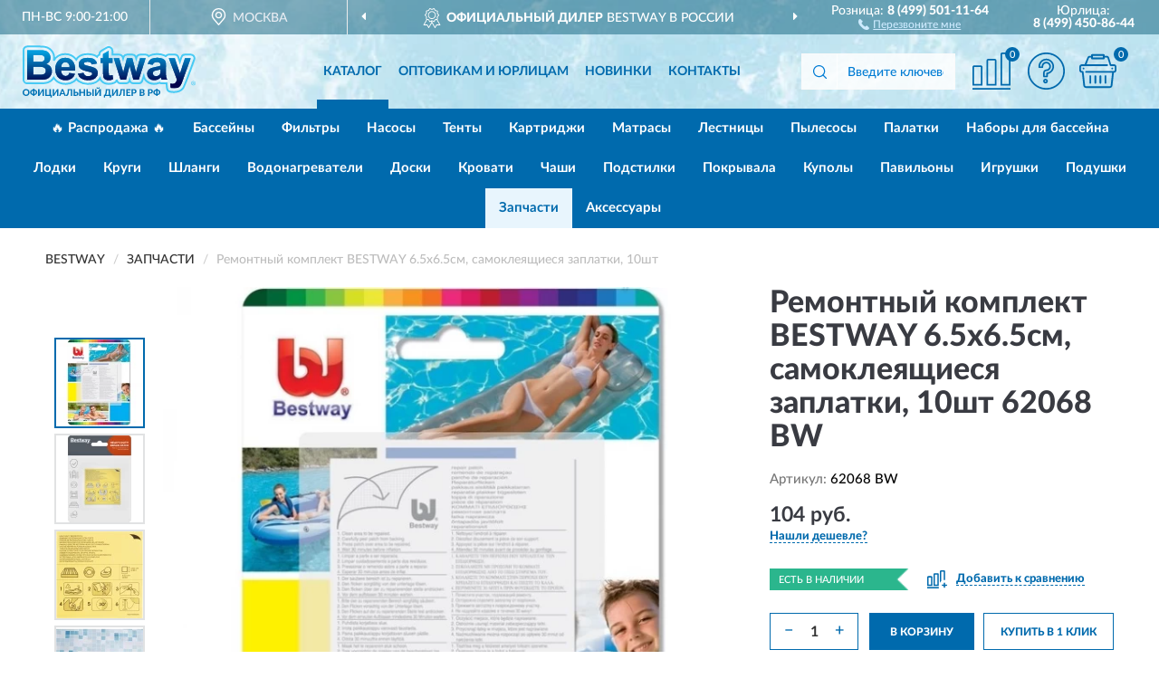

--- FILE ---
content_type: text/html; charset=utf-8
request_url: https://bestway-russia.ru/remontnyj-komplekt-bestway-6-5x6-5sm-samoklejaschiesja-zaplatki-10sht
body_size: 14482
content:
<!DOCTYPE html>
<html dir="ltr" lang="ru">
<head>
<meta charset="UTF-8" />
<meta name="viewport" content="width=device-width, initial-scale=1, shrink-to-fit=no" />
<base href="https://bestway-russia.ru/" />
<link rel="preload" href="catalog/view/fonts/Lato-Medium.woff2" as="font" type="font/woff2" crossorigin="anonymous" />
<link rel="preload" href="catalog/view/fonts/Lato-Heavy.woff2" as="font" type="font/woff2" crossorigin="anonymous" />
<link rel="preload" href="catalog/view/fonts/Lato-Bold.woff2" as="font" type="font/woff2" crossorigin="anonymous" />
<link rel="preload" href="catalog/view/fonts/font-awesome/fonts/fontawesome-webfont.woff2" as="font" type="font/woff2" crossorigin="anonymous" />
<link rel="preload" href="catalog/view/javascript/jquery/jquery.min.js" as="script" type="text/javascript" />
<link rel="preload" href="catalog/view/theme/coloring/assets/bootstrap/css/bootstrap.min.css" as="style" type="text/css" />
<link rel="preload" href="catalog/view/theme/coloring/stylesheet/style.css?ver=68" as="style" type="text/css" />
<title>Ремонтный комплект BESTWAY 6.5х6.5см, самоклеящиеся заплатки, 10шт 62068 BW. Купить Ремонтный комплект на Официальном Сайте BESTWAY в России.</title>
<meta name="description" content="Ремонтный комплект BESTWAY 6.5х6.5см, самоклеящиеся заплатки, 10шт 62068 BW - ✅ Купить сегодня ❤️ Оригинал c доставкой ✈️ по всей России и Гарантией | Есть 'В наличии' | Лучшая цена 2026 | Звони 8 (499) 501-11-64 | BESTWAY 6.5 6.5 , , 10: Характеристики, Фото, Отзывы" /><meta name="yandex-verification" content="55150f6e50fdfa1c" /><meta http-equiv="X-UA-Compatible" content="IE=edge">
<link rel="apple-touch-icon" sizes="76x76" href="favicon-76x76.png" />
<link rel="apple-touch-icon" sizes="192x192" href="favicon-192x192.png" />
<link rel="icon" type="image/png" sizes="192x192" href="favicon-192x192.png" />
<meta name="msapplication-config" content="browserconfig.xml" />
<meta name="theme-color" content="#FFFFFF" />
<link href="https://bestway-russia.ru/remontnyj-komplekt-bestway-6-5x6-5sm-samoklejaschiesja-zaplatki-10sht" rel="canonical" />
<script src="catalog/view/javascript/jquery/jquery.min.js"></script>
<link href="catalog/view/theme/coloring/assets/bootstrap/css/bootstrap.min.css" rel="stylesheet" type="text/css" />
<link href="catalog/view/theme/coloring/stylesheet/style.css?ver=68" rel="stylesheet" type="text/css" />
</head>
<body class="product-product product-211">
<header class="nobg">
		<div class="top-menu-bgr-box msk">
		<div class="container">
			<div class="row">
				<div class="working_time col-xs-6 col-sm-3 col-md-3 col-lg-2 text-center">
					<div class="rezim">ПН-ВС 9:00-21:00</div>
				</div>
				<div class="current-city-holder col-xs-6 col-sm-3 col-md-3 col-lg-2 text-center">
					<button type="button" class="btn btn-link current-city"><i></i><span>Москва</span></button>
					<div class="check-city-block">
						<p class="title">Ваш город - <span>Москва</span></p>
						<div class="check-city-button-holder">
							<button class="btn yes-button">Да</button>
							<button class="btn no-button" data-toggle="modal" data-target="#userCity">Выбрать другой город</button>
						</div>
						<p class="check-city-notification">От выбраного города зависят сроки доставки</p>
					</div>	
				</div>
				<div class="top-advantage col-xs-12 text-center msk">
					<div class="advantage" id="advantage_carousel">
						<div class="advantage-block"><span><b>Официальный дилер</b> BESTWAY в России</span></div>
						<div class="advantage-block"><span><b>Доставим</b> по всей России</span></div>						<div class="advantage-block"><span><b>Полный</b> ассортимент бренда</span></div>					</div>
				</div>
								<div class="header_address col-lg-3 text-center">
					<div class="address">м. Таганская, ул. Большие Каменщики,<br>д. 6, стр. 1<div class="findus"><a href="https://bestway-russia.ru/contacts"><i></i><span>Как нас найти</span></a></div></div>
				</div>
				<div class="header_phone fl_phone col-xs-6 col-sm-3 col-md-3 col-lg-2 text-center">
					<div class="tel">Розница: <b>8 (499) 501-11-64</b></div>
					<div class="call"><a role="button" class="callme"><i></i><span>Перезвоните мне</span></a></div>
				</div>
				<div class="header_phone ul_phone col-xs-6 col-sm-3 col-md-3 col-lg-2 text-center">
					<div class="tel">Юрлица: <b>8 (499) 450-86-44</b></div>
				</div>
							</div>
		</div>
	</div>
			<div class="header-bgr-box nobg">
		<div class="container">
									<div class="row">
				<div class="logo-block col-md-3 col-sm-12 col-xs-12">
					<div id="logo">
					  					  							<a href="https://bestway-russia.ru/"><img src="/image/catalog/logo.svg" width="191" height="58" title="Bestway-Russia.ru" alt="Bestway-Russia.ru" class="img-responsive" /></a>
											  					</div>
				</div>
				<div class="catalog-block col-md-5 col-xs-12 text-center">
					<div class="catalog-line text-center">
						<div class="catalog-item text-center">
							<a role="button" onclick="getcatalog();" class="catalog-url">Каталог</a>
						</div>
						<div class="catalog-item text-center">
							<a href="https://bestway-russia.ru/contacts-opt" class="opt-url">Оптовикам и юрлицам</a>						</div>
						<div class="catalog-item text-center">
													<a href="https://bestway-russia.ru/novinki" class="novinki-url">Новинки</a>												</div>
						<div class="catalog-item text-center">
							<a href="https://bestway-russia.ru/contacts" class="contacts-url">Контакты</a>						</div>
					</div>
				</div>
				<div class="cart-block col-md-2 col-sm-4 col-xs-5 text-center">
					<div class="row">
						<div class="cart-item compare-icon col-xs-4">
							<a rel="nofollow" href="https://bestway-russia.ru/compare-products/" class="mcompare"><span id="mcompare-total" class="compare-qty">0</span></a>
						</div>
						<div class="cart-item help-icon col-xs-4">
							<a role="button" class="mhelp dropdown-toggle" data-toggle="dropdown"><span style="font-size:0">Справка</span></a>
							<ul class="help-icon-menu dropdown-menu">
								<li><a href="https://bestway-russia.ru/dostavka"><i class="fa fa-circle"></i> Доставка</a></li>
								<li><a href="https://bestway-russia.ru/oplata"><i class="fa fa-circle"></i> Оплата</a></li>
								<li><a href="https://bestway-russia.ru/vozvrat"><i class="fa fa-circle"></i> Возврат</a></li>
							</ul>
						</div>
						<div class="cart-item cart-icon col-xs-4">
							<a rel="nofollow" href="/simplecheckout/" class="mcart"><span id="mcart-total" class="cart-qty">0</span></a>
						</div>
					</div>
				</div>
				<div class="search-block col-md-2 col-sm-8 col-xs-7"><div id="search" class="input-group">
	<span class="input-group-btn"><button type="button" class="btn" id="search-button"><span style="display:block;font-size:0">Поиск</span></button></span>
	<input type="text" name="search" value="" placeholder="Введите ключевое слово" class="form-control" />
</div></div>
			</div>
					</div>
	</div>
			<div class="menu-top-box">
		<div class="container">
			<div id="menu-list-top">
											<div class="menu-item">
					<a href="https://bestway-russia.ru/rasprodazha/">🔥 Распродажа 🔥</a>				</div>
								<div class="menu-item">
					<a href="https://bestway-russia.ru/bassejny/">Бассейны</a>				</div>
								<div class="menu-item">
					<a href="https://bestway-russia.ru/filtry/">Фильтры</a>				</div>
								<div class="menu-item">
					<a href="https://bestway-russia.ru/nasosy/">Насосы</a>				</div>
								<div class="menu-item">
					<a href="https://bestway-russia.ru/tenty/">Тенты</a>				</div>
								<div class="menu-item">
					<a href="https://bestway-russia.ru/kartridzhi/">Картриджи</a>				</div>
								<div class="menu-item">
					<a href="https://bestway-russia.ru/matrasy/">Матрасы</a>				</div>
								<div class="menu-item">
					<a href="https://bestway-russia.ru/lestnitsy/">Лестницы</a>				</div>
								<div class="menu-item">
					<a href="https://bestway-russia.ru/pylesosy/">Пылесосы</a>				</div>
								<div class="menu-item">
					<a href="https://bestway-russia.ru/palatki/">Палатки</a>				</div>
								<div class="menu-item">
					<a href="https://bestway-russia.ru/nabory-dlja-bassejna/">Наборы для бассейна</a>				</div>
								<div class="menu-item">
					<a href="https://bestway-russia.ru/lodki/">Лодки</a>				</div>
								<div class="menu-item">
					<a href="https://bestway-russia.ru/krugi/">Круги</a>				</div>
								<div class="menu-item">
					<a href="https://bestway-russia.ru/shlangi/">Шланги</a>				</div>
								<div class="menu-item">
					<a href="https://bestway-russia.ru/vodonagrevateli/">Водонагреватели</a>				</div>
								<div class="menu-item">
					<a href="https://bestway-russia.ru/doski/">Доски</a>				</div>
								<div class="menu-item">
					<a href="https://bestway-russia.ru/krovati/">Кровати</a>				</div>
								<div class="menu-item">
					<a href="https://bestway-russia.ru/chashi/">Чаши</a>				</div>
								<div class="menu-item">
					<a href="https://bestway-russia.ru/podstilki/">Подстилки</a>				</div>
								<div class="menu-item">
					<a href="https://bestway-russia.ru/pokryvala/">Покрывала</a>				</div>
								<div class="menu-item">
					<a href="https://bestway-russia.ru/kupoly/">Куполы</a>				</div>
								<div class="menu-item">
					<a href="https://bestway-russia.ru/paviljony/">Павильоны</a>				</div>
								<div class="menu-item">
					<a href="https://bestway-russia.ru/igryshki/">Игрушки</a>				</div>
								<div class="menu-item">
					<a href="https://bestway-russia.ru/podushki/">Подушки</a>				</div>
								<div class="menu-item">
					<a href="https://bestway-russia.ru/zapchasti/" class="active">Запчасти</a>				</div>
								<div class="menu-item">
					<a href="https://bestway-russia.ru/aksessuary/">Аксессуары</a>				</div>
										</div>
					</div>
    </div>
	</header>
<div class="hidden" id="mapdata" data-lat="55.76" data-lon="37.64"></div>
<div class="hidden" id="mapcity" data-text="Москва" data-kladr="7700000000000" data-zip="115172" data-fias="0c5b2444-70a0-4932-980c-b4dc0d3f02b5"></div>
<div class="hidden" id="userip" data-text="3.22.101.245" data-recook="0"></div>
<div class="content-top-box"></div>
<div class="container product-page">
  <div class="row">
	<div class="breadcrumb-line col-sm-12">
		<ul class="breadcrumb" itemscope="" itemtype="http://schema.org/BreadcrumbList">
											<li itemscope="" itemprop="itemListElement" itemtype="http://schema.org/ListItem"><a itemprop="item" href="https://bestway-russia.ru/"><span itemprop="name">BESTWAY</span></a><meta itemprop="position" content="1" /></li>
														<li itemscope="" itemprop="itemListElement" itemtype="http://schema.org/ListItem"><a itemprop="item" href="https://bestway-russia.ru/zapchasti/"><span itemprop="name">Запчасти</span></a><meta itemprop="position" content="2" /></li>
														<li itemscope="" itemprop="itemListElement" itemtype="http://schema.org/ListItem" class="active"><span itemprop="name">Ремонтный комплект BESTWAY 6.5х6.5см, самоклеящиеся заплатки, 10шт</span><link itemprop="item" href="https://bestway-russia.ru/remontnyj-komplekt-bestway-6-5x6-5sm-samoklejaschiesja-zaplatki-10sht" /><meta itemprop="position" content="3" /></li>
							</ul>
	</div>
	                <div id="content" class="product-content col-sm-12">
		<div class="row" itemscope itemtype="http://schema.org/Product">
			<div id="product-top" class="col-sm-12">
				<div class="row">
					<div class="top-block col-lg-8 col-md-7 col-sm-6">
						<div class="row">
							<div class="img-block col-sm-12">
																<div class="thumbnails" id="product-mimages">
																													<div class="main-image col-lg-10 col-xs-12" title="Ремонтный комплект BESTWAY 6.5х6.5см, самоклеящиеся заплатки, 10шт 62068 BW">
											<div class="main-image-block center-block">
												<img id="zoom" src="https://bestway-russia.ru/image/cache/catalog/produkts/remontnyy-komplekt-bestway-65h65sm-samokleyashchiesya-zaplatki-10sht-62068-bw-680x680.webp" width="680" height="680" itemprop="image" data-large="https://bestway-russia.ru/image/cache/catalog/produkts/remontnyy-komplekt-bestway-65h65sm-samokleyashchiesya-zaplatki-10sht-62068-bw-1500x1500.webp" title="Ремонтный комплект BESTWAY 6.5х6.5см, самоклеящиеся заплатки, 10шт 62068 BW" alt="Ремонтный комплект BESTWAY 6.5х6.5см, самоклеящиеся заплатки, 10шт 62068 BW" class="zoombig img-responsive center-block" />
																							</div>
										</div>
																														<div class="images-additional col-lg-2 col-xs-12">
											<ul class="image-additional">
																							<li class="thumbnail active" data-href="https://bestway-russia.ru/image/cache/catalog/produkts/remontnyy-komplekt-bestway-65h65sm-samokleyashchiesya-zaplatki-10sht-62068-bw-680x680.webp" data-tmb-large="https://bestway-russia.ru/image/cache/catalog/produkts/remontnyy-komplekt-bestway-65h65sm-samokleyashchiesya-zaplatki-10sht-62068-bw-1500x1500.webp">
													<img src="https://bestway-russia.ru/image/cache/catalog/produkts/remontnyy-komplekt-bestway-65h65sm-samokleyashchiesya-zaplatki-10sht-62068-bw-96x96.webp" width="96" height="96" title="Ремонтный комплект BESTWAY 6.5х6.5см, самоклеящиеся заплатки, 10шт 62068 BW" alt="Ремонтный комплект BESTWAY 6.5х6.5см, самоклеящиеся заплатки, 10шт 62068 BW" />
												</li>
																																		<li class="thumbnail" data-href="https://bestway-russia.ru/image/cache/catalog/produkts/remontnyy-komplekt-bestway-65h65sm-samokleyashchiesya-zaplatki-10sht-62068-bw-1-680x680.webp" data-tmb-large="https://bestway-russia.ru/image/cache/catalog/produkts/remontnyy-komplekt-bestway-65h65sm-samokleyashchiesya-zaplatki-10sht-62068-bw-1-1500x1500.webp">
													<img src="https://bestway-russia.ru/image/cache/placeholder-96x96.webp" data-lazy="https://bestway-russia.ru/image/cache/catalog/produkts/remontnyy-komplekt-bestway-65h65sm-samokleyashchiesya-zaplatki-10sht-62068-bw-1-96x96.webp" width="96" height="96" title="Ремонтный комплект BESTWAY 6.5х6.5см, самоклеящиеся заплатки, 10шт 62068 BW" alt="Ремонтный комплект BESTWAY 6.5х6.5см, самоклеящиеся заплатки, 10шт 62068 BW" />
													<meta itemprop="image" content="https://bestway-russia.ru/image/cache/catalog/produkts/remontnyy-komplekt-bestway-65h65sm-samokleyashchiesya-zaplatki-10sht-62068-bw-1-680x680.webp">
												</li>
																							<li class="thumbnail" data-href="https://bestway-russia.ru/image/cache/catalog/produkts/remontnyy-komplekt-bestway-65h65sm-samokleyashchiesya-zaplatki-10sht-62068-bw-2-680x680.webp" data-tmb-large="https://bestway-russia.ru/image/cache/catalog/produkts/remontnyy-komplekt-bestway-65h65sm-samokleyashchiesya-zaplatki-10sht-62068-bw-2-1500x1500.webp">
													<img src="https://bestway-russia.ru/image/cache/placeholder-96x96.webp" data-lazy="https://bestway-russia.ru/image/cache/catalog/produkts/remontnyy-komplekt-bestway-65h65sm-samokleyashchiesya-zaplatki-10sht-62068-bw-2-96x96.webp" width="96" height="96" title="Ремонтный комплект BESTWAY 6.5х6.5см, самоклеящиеся заплатки, 10шт 62068 BW" alt="Ремонтный комплект BESTWAY 6.5х6.5см, самоклеящиеся заплатки, 10шт 62068 BW" />
													<meta itemprop="image" content="https://bestway-russia.ru/image/cache/catalog/produkts/remontnyy-komplekt-bestway-65h65sm-samokleyashchiesya-zaplatki-10sht-62068-bw-2-680x680.webp">
												</li>
																							<li class="thumbnail" data-href="https://bestway-russia.ru/image/cache/catalog/produkts/remontnyy-komplekt-bestway-65h65sm-samokleyashchiesya-zaplatki-10sht-62068-bw-3-680x680.webp" data-tmb-large="https://bestway-russia.ru/image/cache/catalog/produkts/remontnyy-komplekt-bestway-65h65sm-samokleyashchiesya-zaplatki-10sht-62068-bw-3-1500x1500.webp">
													<img src="https://bestway-russia.ru/image/cache/placeholder-96x96.webp" data-lazy="https://bestway-russia.ru/image/cache/catalog/produkts/remontnyy-komplekt-bestway-65h65sm-samokleyashchiesya-zaplatki-10sht-62068-bw-3-96x96.webp" width="96" height="96" title="Ремонтный комплект BESTWAY 6.5х6.5см, самоклеящиеся заплатки, 10шт 62068 BW" alt="Ремонтный комплект BESTWAY 6.5х6.5см, самоклеящиеся заплатки, 10шт 62068 BW" />
													<meta itemprop="image" content="https://bestway-russia.ru/image/cache/catalog/produkts/remontnyy-komplekt-bestway-65h65sm-samokleyashchiesya-zaplatki-10sht-62068-bw-3-680x680.webp">
												</li>
																							<li class="thumbnail" data-href="https://bestway-russia.ru/image/cache/catalog/produkts/remontnyy-komplekt-bestway-65h65sm-samokleyashchiesya-zaplatki-10sht-62068-bw-4-680x680.webp" data-tmb-large="https://bestway-russia.ru/image/cache/catalog/produkts/remontnyy-komplekt-bestway-65h65sm-samokleyashchiesya-zaplatki-10sht-62068-bw-4-1500x1500.webp">
													<img src="https://bestway-russia.ru/image/cache/placeholder-96x96.webp" data-lazy="https://bestway-russia.ru/image/cache/catalog/produkts/remontnyy-komplekt-bestway-65h65sm-samokleyashchiesya-zaplatki-10sht-62068-bw-4-96x96.webp" width="96" height="96" title="Ремонтный комплект BESTWAY 6.5х6.5см, самоклеящиеся заплатки, 10шт 62068 BW" alt="Ремонтный комплект BESTWAY 6.5х6.5см, самоклеящиеся заплатки, 10шт 62068 BW" />
													<meta itemprop="image" content="https://bestway-russia.ru/image/cache/catalog/produkts/remontnyy-komplekt-bestway-65h65sm-samokleyashchiesya-zaplatki-10sht-62068-bw-4-680x680.webp">
												</li>
																						</ul>
										</div>
																											</div>
																							</div>
																				</div>
					</div>
					<div class="dsc-block col-lg-4 col-md-5 col-sm-6">
						<div class="row">
							<div class="col-sm-12">
																<h1 itemprop="name">Ремонтный комплект BESTWAY 6.5х6.5см, самоклеящиеся заплатки, 10шт 62068 BW</h1>
																<div class="skurev-info">
																		<div class="sku-info">Артикул: <span itemprop="sku">62068 BW</span></div>
								</div>
								<meta itemprop="mpn" content="62068 BW">
																<div class="price-info">
																		<div class="price" itemprop="offers" itemscope itemtype="http://schema.org/Offer">
																				<div>104 руб.</div>
										<input type="hidden" name="product_price" value="104 руб." />
																				<meta itemprop="price" content="104">
																														<meta itemprop="priceCurrency" content="RUB">
										<meta itemprop="priceValidUntil" content="2026-01-18">
										<link itemprop="url" href="https://bestway-russia.ru/remontnyj-komplekt-bestway-6-5x6-5sm-samoklejaschiesja-zaplatki-10sht" />
										<meta itemprop="seller" content="Bestway-Russia.ru">
										<meta itemprop="itemCondition" content="http://schema.org/NewCondition">
										<meta itemprop="availability" content="http://schema.org/InStock">
																			</div>
																											<div class="lowprice-info">
										<a role="button" id="button-lowprice" class="plowprice"><span>Нашли дешевле?</span></a>
									</div>
																	</div>
								<div class="stock-info">
																																				<div class="stock-status stock-alert-success">Есть в наличии</div>
									<div class="compare-info">
																			<a role="button" onclick="addcompare('211');" class="pcompare"><i></i><span>Добавить к сравнению</span></a>
																		</div>
								</div>
																<div id="prodcart" class="addcart">
																											<div class="line-onequantity has-schet">
										<div class="oqty-block">
											<div class="group-quantity">
												<span class="quantity-block">
													<button type="button" id="pminus" class="btn btn-minus">−</button>
													<input type="text" name="quantity" value="1" size="2" id="input_quantity" title="Количество" />
													<button type="button" id="pplus" class="btn btn-plus">+</button>
												</span>
											</div>
											<input type="hidden" name="product_id" value="211" />
										</div>
										<div class="bcart-block">
											<button type="button" id="button-cart" class="btn btn-block btn-primary">В КОРЗИНУ</button>
										</div>
										<div class="onecart-block">
											<button type="button" id="button-oneclick" class="btn btn-block btn-default">КУПИТЬ В 1 КЛИК</button>
										</div>
									</div>
																											<div class="line-schet">
										<div class="schet-block">
											<button type="button" id="button-schet" class="btn btn-block btn-default"><i class="fa fa-file-text" aria-hidden="true" style="margin-right: 5px;"></i>ЗАПРОСИТЬ СЧЕТ / КУПИТЬ ОПТОМ<span class="schet-xs"> / ТЕНДЕР</span></button>
										</div>
									</div>
																		<div class="line-fzwork">
										<div class="fzwork-block">
											<div class="fzwork-icon"></div><div class="fzwork-text"><div>Работаем с 44ФЗ, 223ФЗ, 275ФЗ</div><div>Аккредитация на АСТ ГОЗ</div></div>
										</div>
									</div>
																																													<div class="line-pdownloads">
																				<div class="downprice"><a role="button" id="button-downprice"><i></i><span>Узнать о снижении цены</span></a></div>
																			</div>
																	</div>
															</div>
						</div>
						<div class="row">
							<div class="col-sm-12">
								<div class="navi-block">
																																													<div class="navi-item navih"><a role="button" id="navih">Характеристики</a></div>
									<div class="navi-item navid"><a role="button" id="navid">Описание</a></div>
									<div class="navi-item navic"><a role="button" id="navic">Комплектация</a></div>
									<div class="navi-item naviv hidden"><a role="button" class="disabled">Видео <i class="fa fa-play-circle" aria-hidden="true"></i></a></div>
								</div>
							</div>
						</div>
						<div class="row">
							<div class="col-sm-12" id="product">
								<div class="panel panel-default panel-dost">
									<div class="panel-body dost">
										<div class="dostavka">
											<div class="delivery-title">
												<span>Доставка в</span><span><a role="button" class="btn btn-link current-city-delivery">Москва</a></span>
											</div>
																						<div class="delivery-methods">
																									<div class="delivery-method delivery-pickup">
														<div class="method-data"><span class="method-title">Самовывоз из магазина</span><span class="method-cost">0 руб.</span></div><div class="method-dop small"><font color="#006aad">по предварительному заказу</font><br>(г. Москва, м. Таганская, <br>ул. Большие Каменщики, д. 6, стр. 1)</div>													</div>
																									<div class="delivery-method delivery-citylink">
														<div class="method-data"><span class="method-title">Курьером <span class="small">(1-2 рабочих дня)</span></span><span class="method-cost">от 150 руб.</span></div><div class="method-dop small">(Точную стоимость сообщит менеджер)</div>													</div>
																									<div class="delivery-method delivery-pickups">
														<div class="method-data"><span class="method-title">Самовывоз из ПВЗ <span class="small">(1-2 рабочих дня)</span></span><span class="method-cost">от 100 руб.</span></div><div class="method-dop small">(Точную стоимость сообщит менеджер)</div>													</div>
																							</div>
																						<div class="dostavka-mapblock">
												<div id="dostavka_map" class="nomap"></div>
												<div class="dostavka-mapbtn"><a class="btn btn-info" role="button">Показать карту</a></div>
											</div>
										</div>
									</div>
								</div>
							</div>
						</div>
					</div>
				</div>
			</div>
						<div id="product-bottom" class="col-sm-12">
								<div class="row">
																																			<div class="specification-block col-lg-4 col-md-6 col-sm-6 col-xs-12">
						<div class="item-specification">
							<h2>ХАРАКТЕРИСТИКИ</h2>
							<div class="haracter">
								<div class="attr-name">Цена</div>
								<div class="attr-text"> - 104 руб.</div>
							</div>
														  																<div class="haracter">
									<div class="attr-name">Высота упаковки, см</div>
									<div class="attr-text"> - 22</div>
								</div>
															  																<div class="haracter">
									<div class="attr-name">Длина упаковки, см</div>
									<div class="attr-text"> - 13</div>
								</div>
															  																<div class="haracter">
									<div class="attr-name">Размер заплатки, см</div>
									<div class="attr-text"> - 6,5 х 6,5</div>
								</div>
															  																<div class="haracter">
									<div class="attr-name">Ширина упаковки, см</div>
									<div class="attr-text"> - 12</div>
								</div>
															  																						<div class="haracter">
									<div class="attr-name">Тип</div>
									<div class="attr-text"> - <span><a href="https://bestway-russia.ru/zapchasti/zaplatki/">Заплатки</a></span></div>
								</div>
													</div>
					</div>
															<div class="complectation-block col-lg-4 col-md-6 col-sm-6 col-xs-12 pull-right">
						<div class="item-complectation">
							<h2>КОМПЛЕКТАЦИЯ</h2>
							<div><ol><li>Заплатки повышенной прочности - 10 шт.</li></ol></div>
						</div>
					</div>
															<div class="description-block col-lg-4 col-md-12 col-xs-12">
						<div class="item-description">
							<h2>ОПИСАНИЕ</h2>
							<div itemprop="description"><div>Ремонтный комплект особой прочности с самоклейками предназначен для ремонта и реставрации любых надувных изделий INTEX и Bestway.</div><div><br></div><div><span style="font-weight: bold;">Последовательность ремонта:</span></div><ol><li>Очистить поверхность, подлежащую ремонту.</li><li>Отделить заплатку от подложки.</li><li>Прижать заплатку к поврежденному участку.</li><li>Не надувать изделие в течение 30 минут.</li></ol><div>Характеристики и комплектация могут быть изменены производителем без предварительного уведомления.</div> </div>
						</div>
					</div>
										<div itemprop="brand" itemtype="https://schema.org/Brand" itemscope><meta itemprop="name" content="BESTWAY"></div>
					<meta itemprop="category" content="Запчасти">				</div>
												<div class="row"><div class="content-bottom col-sm-12"><div class="box-product box-alsobuy">
	<div class="box-heading">С этим товаром покупают</div>
	<div id="alsobuy" class="box-body">
			<div class="product-layout product-grid">
			<div class="product-thumb thumbnail" itemprop="item" itemtype="http://schema.org/Product" itemscope>
				<div class="image">
					<a href="https://bestway-russia.ru/napolnitel-bestway-polysphere-dlja-peschanyx-filtrov-0-5-kg-ekvivalent-18kg-peska" title="Наполнитель BESTWAY POLYSPHERE для песчаных фильтров 0,5 кг (эквивалент 18кг песка)">
						<img src="https://bestway-russia.ru/image/cache/placeholder-345x345.webp" width="345" height="345" data-src="https://bestway-russia.ru/image/cache/catalog/produkts/napolnitel-bestway-polysphere-dlya-peschanyh-filtrov-05-kg-ekvivalent-18kg-peska-58475-bw-345x345.webp" alt="Наполнитель BESTWAY POLYSPHERE для песчаных фильтров 0,5 кг (эквивалент 18кг песка)" title="Наполнитель BESTWAY POLYSPHERE для песчаных фильтров 0,5 кг (эквивалент 18кг песка)" class="lazyOwl img-responsive" />
					</a>
														</div>
				<div class="caption">
					<div class="h4"><a href="https://bestway-russia.ru/napolnitel-bestway-polysphere-dlja-peschanyx-filtrov-0-5-kg-ekvivalent-18kg-peska"><span itemprop="name">Наполнитель BESTWAY POLYSPHERE для песчаных фильтров 0,5 кг (эквивалент 18кг песка)</span></a></div>
					<link itemprop="url" href="https://bestway-russia.ru/napolnitel-bestway-polysphere-dlja-peschanyx-filtrov-0-5-kg-ekvivalent-18kg-peska" />
					<meta itemprop="image" content="https://bestway-russia.ru/image/cache/catalog/produkts/napolnitel-bestway-polysphere-dlya-peschanyh-filtrov-05-kg-ekvivalent-18kg-peska-58475-bw-345x345.webp">
					<meta itemprop="sku" content="58475 BW">
					<meta itemprop="mpn" content="58475 BW">
					<meta itemprop="description" content="Наполнитель BESTWAY POLYSPHERE для песчаных фильтров 0,5 кг (эквивалент 18кг песка) Наполнители">
					<div class="pricerate">
						<div class="priceline">
													<span class="price" itemprop="offers" itemtype="http://schema.org/Offer" itemscope>
															<span class="price-new">1 774 руб.</span>
								<meta itemprop="price" content="1774">
															<meta itemprop="priceCurrency" content="RUB">
								<meta itemprop="priceValidUntil" content="2026-01-18">
								<link itemprop="url" href="https://bestway-russia.ru/napolnitel-bestway-polysphere-dlja-peschanyx-filtrov-0-5-kg-ekvivalent-18kg-peska" />
								<meta itemprop="itemCondition" content="http://schema.org/NewCondition">
								<meta itemprop="availability" content="http://schema.org/InStock">
															</span>
																			<span class="rating"></span>
												</div>
						<div class="catsize">
												</div>
												<div class="catattr">
													</div>
												<div class="buttonline">
													<a href="https://bestway-russia.ru/napolnitel-bestway-polysphere-dlja-peschanyx-filtrov-0-5-kg-ekvivalent-18kg-peska" class="btn btn-primary btn-sm btn-addtocart">КУПИТЬ</a>
							<a id="compare_714" role="button" onclick="compare.add('714');" title="Сравнить" class="btn btn-primary btn-sm btn-compare">&nbsp;</a>
												</div>
					</div>
				</div>
							<div class="bmarker">
					<div class="marker-fon hit-fon"></div>
					<div class="marker-text hit-text">- ХИТ -<div>продаж</div></div>									</div>
						</div>
		</div>
			<div class="product-layout product-grid">
			<div class="product-thumb thumbnail" itemprop="item" itemtype="http://schema.org/Product" itemscope>
				<div class="image">
					<a href="https://bestway-russia.ru/komplekt-perexodnikov-bestway-2sht-dlja-shlangov-32mm-na-38mm" title="Комплект переходников BESTWAY (2шт) для шлангов 32мм на 38мм">
						<img src="https://bestway-russia.ru/image/cache/placeholder-345x345.webp" width="345" height="345" data-src="https://bestway-russia.ru/image/cache/catalog/produkts/komplekt-perehodnikov-bestway-2sht-dlya-shlangov-32mm-na-38mm-58236-bw-345x345.webp" alt="Комплект переходников BESTWAY (2шт) для шлангов 32мм на 38мм" title="Комплект переходников BESTWAY (2шт) для шлангов 32мм на 38мм" class="lazyOwl img-responsive" />
					</a>
														</div>
				<div class="caption">
					<div class="h4"><a href="https://bestway-russia.ru/komplekt-perexodnikov-bestway-2sht-dlja-shlangov-32mm-na-38mm"><span itemprop="name">Комплект переходников BESTWAY (2шт) для шлангов 32мм на 38мм</span></a></div>
					<link itemprop="url" href="https://bestway-russia.ru/komplekt-perexodnikov-bestway-2sht-dlja-shlangov-32mm-na-38mm" />
					<meta itemprop="image" content="https://bestway-russia.ru/image/cache/catalog/produkts/komplekt-perehodnikov-bestway-2sht-dlya-shlangov-32mm-na-38mm-58236-bw-345x345.webp">
					<meta itemprop="sku" content="58236 BW">
					<meta itemprop="mpn" content="58236 BW">
					<meta itemprop="description" content="Комплект переходников BESTWAY (2шт) для шлангов 32мм на 38мм Переходники">
					<div class="pricerate">
						<div class="priceline">
													<span class="price" itemprop="offers" itemtype="http://schema.org/Offer" itemscope>
															<span class="price-new">737 руб.</span>
								<meta itemprop="price" content="737">
															<meta itemprop="priceCurrency" content="RUB">
								<meta itemprop="priceValidUntil" content="2026-01-18">
								<link itemprop="url" href="https://bestway-russia.ru/komplekt-perexodnikov-bestway-2sht-dlja-shlangov-32mm-na-38mm" />
								<meta itemprop="itemCondition" content="http://schema.org/NewCondition">
								<meta itemprop="availability" content="http://schema.org/InStock">
															</span>
																			<span class="rating"></span>
												</div>
						<div class="catsize">
												</div>
												<div class="catattr">
													</div>
												<div class="buttonline">
													<a href="https://bestway-russia.ru/komplekt-perexodnikov-bestway-2sht-dlja-shlangov-32mm-na-38mm" class="btn btn-primary btn-sm btn-addtocart">КУПИТЬ</a>
							<a id="compare_713" role="button" onclick="compare.add('713');" title="Сравнить" class="btn btn-primary btn-sm btn-compare">&nbsp;</a>
												</div>
					</div>
				</div>
						</div>
		</div>
			<div class="product-layout product-grid">
			<div class="product-thumb thumbnail" itemprop="item" itemtype="http://schema.org/Product" itemscope>
				<div class="image">
					<a href="https://bestway-russia.ru/pesochnyj-filtr-nasos-bestway-5678l-ch" title="Песочный фильтр-насос BESTWAY 5678л/ч">
						<img src="https://bestway-russia.ru/image/cache/placeholder-345x345.webp" width="345" height="345" data-src="https://bestway-russia.ru/image/cache/catalog/produkts/pesochnyy-filtr-nasos-bestway-5678l-ch-58497-bw-345x345.webp" alt="Песочный фильтр-насос BESTWAY 5678л/ч" title="Песочный фильтр-насос BESTWAY 5678л/ч" class="lazyOwl img-responsive" />
					</a>
														</div>
				<div class="caption">
					<div class="h4"><a href="https://bestway-russia.ru/pesochnyj-filtr-nasos-bestway-5678l-ch"><span itemprop="name">Песочный фильтр-насос BESTWAY 5678л/ч</span></a></div>
					<link itemprop="url" href="https://bestway-russia.ru/pesochnyj-filtr-nasos-bestway-5678l-ch" />
					<meta itemprop="image" content="https://bestway-russia.ru/image/cache/catalog/produkts/pesochnyy-filtr-nasos-bestway-5678l-ch-58497-bw-345x345.webp">
					<meta itemprop="sku" content="58497 BW">
					<meta itemprop="mpn" content="58497 BW">
					<meta itemprop="description" content="Песочный фильтр-насос BESTWAY 5678л/ч Для надувного бассейна, Фильтрационные установки, Без картриджа, С таймером, Песочные, 5678 л/ч">
					<div class="pricerate">
						<div class="priceline">
													<span class="price" itemprop="offers" itemtype="http://schema.org/Offer" itemscope>
															<span class="price-new">19 244 руб.</span>
								<meta itemprop="price" content="19244">
															<meta itemprop="priceCurrency" content="RUB">
								<meta itemprop="priceValidUntil" content="2026-01-18">
								<link itemprop="url" href="https://bestway-russia.ru/pesochnyj-filtr-nasos-bestway-5678l-ch" />
								<meta itemprop="itemCondition" content="http://schema.org/NewCondition">
								<meta itemprop="availability" content="http://schema.org/InStock">
															</span>
																			<span class="rating has-rating star5" itemprop="aggregateRating" itemtype="http://schema.org/AggregateRating" itemscope>
															<a href="https://bestway-russia.ru/pesochnyj-filtr-nasos-bestway-5678l-ch#prev">3 отзыва</a>
															<meta itemprop="itemReviewed" content="Песочный фильтр-насос BESTWAY 5678л/ч">
								<meta itemprop="ratingValue" content="4.7">
								<meta itemprop="reviewCount" content="3">
							</span>
												</div>
						<div class="catsize">
												</div>
												<div class="catattr">
																						<div class="catattr-line"><span class="catattr-name">Тип:</span><span class="catattr-text">Песочные</span></div>
															<div class="catattr-line"><span class="catattr-name">Фильтр водяного насоса:</span><span class="catattr-text">Песочный</span></div>
															<div class="catattr-line"><span class="catattr-name">Производительность насоса л/час:</span><span class="catattr-text">5678</span></div>
																					</div>
												<div class="buttonline">
													<a href="https://bestway-russia.ru/pesochnyj-filtr-nasos-bestway-5678l-ch" class="btn btn-primary btn-sm btn-addtocart">КУПИТЬ</a>
							<a id="compare_1009" role="button" onclick="compare.add('1009');" title="Сравнить" class="btn btn-primary btn-sm btn-compare">&nbsp;</a>
												</div>
					</div>
				</div>
							<div class="bmarker">
					<div class="marker-fon hit-fon"></div>
					<div class="marker-text hit-text">- ХИТ -<div>продаж</div></div>									</div>
						</div>
		</div>
			<div class="product-layout product-grid">
			<div class="product-thumb thumbnail" itemprop="item" itemtype="http://schema.org/Product" itemscope>
				<div class="image">
					<a href="https://bestway-russia.ru/lestnitsa-dlja-bassejnov-bestway-do-122sm-4-stupenki-bez-ploschadki" title="Лестница для бассейнов BESTWAY до 122см, 4 ступеньки, без площадки">
						<img src="https://bestway-russia.ru/image/cache/placeholder-345x345.webp" width="345" height="345" data-src="https://bestway-russia.ru/image/cache/catalog/produkts/lestnica-dlya-basseynov-bestway-do-122sm-4-stupenki-bez-ploshchadki-58336-bw-345x345.webp" alt="Лестница для бассейнов BESTWAY до 122см, 4 ступеньки, без площадки" title="Лестница для бассейнов BESTWAY до 122см, 4 ступеньки, без площадки" class="lazyOwl img-responsive" />
					</a>
														</div>
				<div class="caption">
					<div class="h4"><a href="https://bestway-russia.ru/lestnitsa-dlja-bassejnov-bestway-do-122sm-4-stupenki-bez-ploschadki"><span itemprop="name">Лестница для бассейнов BESTWAY до 122см, 4 ступеньки, без площадки</span></a></div>
					<link itemprop="url" href="https://bestway-russia.ru/lestnitsa-dlja-bassejnov-bestway-do-122sm-4-stupenki-bez-ploschadki" />
					<meta itemprop="image" content="https://bestway-russia.ru/image/cache/catalog/produkts/lestnica-dlya-basseynov-bestway-do-122sm-4-stupenki-bez-ploshchadki-58336-bw-345x345.webp">
					<meta itemprop="sku" content="58336 BW">
					<meta itemprop="mpn" content="58336 BW">
					<meta itemprop="description" content="Лестница для бассейнов BESTWAY до 122см, 4 ступеньки, без площадки Для надувного бассейна, До 122 см, На 4 ступеньки, Без площадки">
					<div class="pricerate">
						<div class="priceline">
													<span class="price" itemprop="offers" itemtype="http://schema.org/Offer" itemscope>
															<span class="price-new">8 427 руб.</span>
								<meta itemprop="price" content="8427">
															<meta itemprop="priceCurrency" content="RUB">
								<meta itemprop="priceValidUntil" content="2026-01-18">
								<link itemprop="url" href="https://bestway-russia.ru/lestnitsa-dlja-bassejnov-bestway-do-122sm-4-stupenki-bez-ploschadki" />
								<meta itemprop="itemCondition" content="http://schema.org/NewCondition">
								<meta itemprop="availability" content="http://schema.org/InStock">
															</span>
																			<span class="rating"></span>
												</div>
						<div class="catsize">
												</div>
												<div class="catattr">
																						<div class="catattr-line"><span class="catattr-name">Материал:</span><span class="catattr-text">Из металла</span></div>
															<div class="catattr-line"><span class="catattr-name">Количество ступеней:</span><span class="catattr-text">4</span></div>
															<div class="catattr-line"><span class="catattr-name">Максимальная нагрузка, кг:</span><span class="catattr-text">150 кг</span></div>
																					</div>
												<div class="buttonline">
													<a href="https://bestway-russia.ru/lestnitsa-dlja-bassejnov-bestway-do-122sm-4-stupenki-bez-ploschadki" class="btn btn-primary btn-sm btn-addtocart">КУПИТЬ</a>
							<a id="compare_732" role="button" onclick="compare.add('732');" title="Сравнить" class="btn btn-primary btn-sm btn-compare">&nbsp;</a>
												</div>
					</div>
				</div>
							<div class="bmarker">
					<div class="marker-fon hit-fon"></div>
					<div class="marker-text hit-text">- ХИТ -<div>продаж</div></div>									</div>
						</div>
		</div>
			<div class="product-layout product-grid">
			<div class="product-thumb thumbnail" itemprop="item" itemtype="http://schema.org/Product" itemscope>
				<div class="image">
					<a href="https://bestway-russia.ru/pesochnyj-filtr-nasos-bestway-3028l-ch" title="Песочный фильтр-насос BESTWAY 3028л/ч">
						<img src="https://bestway-russia.ru/image/cache/placeholder-345x345.webp" width="345" height="345" data-src="https://bestway-russia.ru/image/cache/catalog/produkts/pesochnyy-filtr-nasos-bestway-3028l-ch-58515-bw-345x345.webp" alt="Песочный фильтр-насос BESTWAY 3028л/ч" title="Песочный фильтр-насос BESTWAY 3028л/ч" class="lazyOwl img-responsive" />
					</a>
														</div>
				<div class="caption">
					<div class="h4"><a href="https://bestway-russia.ru/pesochnyj-filtr-nasos-bestway-3028l-ch"><span itemprop="name">Песочный фильтр-насос BESTWAY 3028л/ч</span></a></div>
					<link itemprop="url" href="https://bestway-russia.ru/pesochnyj-filtr-nasos-bestway-3028l-ch" />
					<meta itemprop="image" content="https://bestway-russia.ru/image/cache/catalog/produkts/pesochnyy-filtr-nasos-bestway-3028l-ch-58515-bw-345x345.webp">
					<meta itemprop="sku" content="58515 BW">
					<meta itemprop="mpn" content="58515 BW">
					<meta itemprop="description" content="Песочный фильтр-насос BESTWAY 3028л/ч Песочные, Для надувного бассейна, Без картриджа, Фильтрационные установки, 3028 л/ч, С резервуаром для песка">
					<div class="pricerate">
						<div class="priceline">
													<span class="price" itemprop="offers" itemtype="http://schema.org/Offer" itemscope>
															<span class="price-new">12 711 руб.</span>
								<meta itemprop="price" content="12711">
															<meta itemprop="priceCurrency" content="RUB">
								<meta itemprop="priceValidUntil" content="2026-01-18">
								<link itemprop="url" href="https://bestway-russia.ru/pesochnyj-filtr-nasos-bestway-3028l-ch" />
								<meta itemprop="itemCondition" content="http://schema.org/NewCondition">
								<meta itemprop="availability" content="http://schema.org/InStock">
															</span>
																			<span class="rating has-rating star5" itemprop="aggregateRating" itemtype="http://schema.org/AggregateRating" itemscope>
															<a href="https://bestway-russia.ru/pesochnyj-filtr-nasos-bestway-3028l-ch#prev">2 отзыва</a>
															<meta itemprop="itemReviewed" content="Песочный фильтр-насос BESTWAY 3028л/ч">
								<meta itemprop="ratingValue" content="5.0">
								<meta itemprop="reviewCount" content="2">
							</span>
												</div>
						<div class="catsize">
												</div>
												<div class="catattr">
																						<div class="catattr-line"><span class="catattr-name">Тип:</span><span class="catattr-text">Песочные</span></div>
															<div class="catattr-line"><span class="catattr-name">Фильтр водяного насоса:</span><span class="catattr-text">Песочный</span></div>
															<div class="catattr-line"><span class="catattr-name">Производительность насоса л/час:</span><span class="catattr-text">3028</span></div>
																					</div>
												<div class="buttonline">
													<a href="https://bestway-russia.ru/pesochnyj-filtr-nasos-bestway-3028l-ch" class="btn btn-primary btn-sm btn-addtocart">КУПИТЬ</a>
							<a id="compare_759" role="button" onclick="compare.add('759');" title="Сравнить" class="btn btn-primary btn-sm btn-compare">&nbsp;</a>
												</div>
					</div>
				</div>
							<div class="bmarker">
					<div class="marker-fon hit-fon"></div>
					<div class="marker-text hit-text">- ХИТ -<div>продаж</div></div>									</div>
						</div>
		</div>
			<div class="product-layout product-grid">
			<div class="product-thumb thumbnail" itemprop="item" itemtype="http://schema.org/Product" itemscope>
				<div class="image">
					<a href="https://bestway-russia.ru/poplavok-dozator-bestway-12-7sm-dlja-ximii-v-tabletkax-po-20gr" title="Поплавок-дозатор BESTWAY 12.7см для химии в таблетках по 20гр">
						<img src="https://bestway-russia.ru/image/cache/placeholder-345x345.webp" width="345" height="345" data-src="https://bestway-russia.ru/image/cache/catalog/produkts/poplavok-dozator-bestway-127sm-dlya-himii-v-tabletkah-po-20gr-58210-bw-345x345.webp" alt="Поплавок-дозатор BESTWAY 12.7см для химии в таблетках по 20гр" title="Поплавок-дозатор BESTWAY 12.7см для химии в таблетках по 20гр" class="lazyOwl img-responsive" />
					</a>
														</div>
				<div class="caption">
					<div class="h4"><a href="https://bestway-russia.ru/poplavok-dozator-bestway-12-7sm-dlja-ximii-v-tabletkax-po-20gr"><span itemprop="name">Поплавок-дозатор BESTWAY 12.7см для химии в таблетках по 20гр</span></a></div>
					<link itemprop="url" href="https://bestway-russia.ru/poplavok-dozator-bestway-12-7sm-dlja-ximii-v-tabletkax-po-20gr" />
					<meta itemprop="image" content="https://bestway-russia.ru/image/cache/catalog/produkts/poplavok-dozator-bestway-127sm-dlya-himii-v-tabletkah-po-20gr-58210-bw-345x345.webp">
					<meta itemprop="sku" content="58210 BW">
					<meta itemprop="mpn" content="58210 BW">
					<meta itemprop="description" content="Поплавок-дозатор BESTWAY 12.7см для химии в таблетках по 20гр Из пластика, Поплавки">
					<div class="pricerate">
						<div class="priceline">
													<span class="price" itemprop="offers" itemtype="http://schema.org/Offer" itemscope>
															<span class="price-new">300 руб.</span>
								<meta itemprop="price" content="300">
															<meta itemprop="priceCurrency" content="RUB">
								<meta itemprop="priceValidUntil" content="2026-01-18">
								<link itemprop="url" href="https://bestway-russia.ru/poplavok-dozator-bestway-12-7sm-dlja-ximii-v-tabletkax-po-20gr" />
								<meta itemprop="itemCondition" content="http://schema.org/NewCondition">
								<meta itemprop="availability" content="http://schema.org/InStock">
															</span>
																			<span class="rating"></span>
												</div>
						<div class="catsize">
												</div>
												<div class="catattr">
													</div>
												<div class="buttonline">
													<a href="https://bestway-russia.ru/poplavok-dozator-bestway-12-7sm-dlja-ximii-v-tabletkax-po-20gr" class="btn btn-primary btn-sm btn-addtocart">КУПИТЬ</a>
							<a id="compare_754" role="button" onclick="compare.add('754');" title="Сравнить" class="btn btn-primary btn-sm btn-compare">&nbsp;</a>
												</div>
					</div>
				</div>
						</div>
		</div>
		</div>
<script>
var alsbycarl = false;

function alsobuysethat() {
setTimeout(function() {
var zhcat = 0;var zehat = 0;var hcat = 0;var ehat = 0;
var rzelems = $('#alsobuy .product-grid .caption .catsize');
if (rzelems.length) {
$(rzelems).each(function(index, element) {zehat = $(element).innerHeight();if (zehat > zhcat) {zhcat = zehat;}});
$(rzelems).css('height', zhcat + 'px');}
var arelems = $('#alsobuy .product-grid .caption .catattr');
if (arelems.length) {
$(arelems).each(function(index, element) {ehat = 0;$(element).children().each(function() {ehat += $(this).innerHeight();});if (ehat > hcat) {hcat = ehat;}});
$(arelems).css('height', hcat + 'px');}
}, 400);sethbbox();}

function oncarlbuy() {
if (!alsbycarl) {
if (($(document).scrollTop() + $(window).height()) > $('#alsobuy').offset().top) {
alsbycarl = $('#alsobuy');alsbycarl.owlCarousel({responsiveBaseWidth: '#alsobuy', itemsCustom: [[0, 1], [448, 2], [721, 3], [1280, 3]], theme: 'product-carousel', lazyLoad: true, navigation: true, slideSpeed: 400, paginationSpeed: 300, 
autoPlay: false, stopOnHover: true, touchDrag: true, mouseDrag: true, navigationText: ['<i class="fa fa-angle-left fa-2x" aria-hidden="true"></i>', '<i class="fa fa-angle-right fa-2x" aria-hidden="true"></i>'], pagination: false});
alsobuysethat();}} else {document.removeEventListener("scroll", oncarlbuy, {passive: true});}}

$(document).ready(function() {
oncarlbuy();
document.addEventListener("scroll", oncarlbuy, {passive: true});
window.addEventListener("resize", alsobuysethat, false);
});
</script>
</div></div></div>
												<div class="row">
					<div id="product-review" class="col-sm-12">
												<h3>Последние отзывы или вопросы</h3>
												<div class="product-rating">
							<div class="row">
								<div class="col-xs-12 product-star">
																	Нет отзывов о данном товаре.																</div>
																<div class="col-xs-12"><a class="btn btn-primary" data-toggle="collapse" data-parent="#accordion" href="#collapseOne">Написать отзыв или вопрос</a></div>
															</div>
													</div>
												<div id="collapseOne" class="panel-collapse collapse">
							<div class="review-helper">
								<div class="row">
									<div class="col-md-8 col-sm-7 col-xs-12">
										<form id="form-review" class="form-horizontal">
											<div class="form-group">
												<label class="col-lg-2 col-md-3 col-sm-2 col-xs-3 control-label rating-label">Оценка:</label>
												<div class="col-lg-10 col-md-9 col-sm-10 col-xs-8 rating-star">
													<div class="prod-rat">
														<input id="rat1" type="radio" name="rating" value="1" /><label class="rat-star" for="rat1"><i class="fa fa-star"></i></label>
														<input id="rat2" type="radio" name="rating" value="2" /><label class="rat-star" for="rat2"><i class="fa fa-star"></i></label>
														<input id="rat3" type="radio" name="rating" value="3" /><label class="rat-star" for="rat3"><i class="fa fa-star"></i></label>
														<input id="rat4" type="radio" name="rating" value="4" /><label class="rat-star" for="rat4"><i class="fa fa-star"></i></label>
														<input id="rat5" type="radio" name="rating" value="5" /><label class="rat-star" for="rat5"><i class="fa fa-star"></i></label>
													</div>
												</div>
											</div>
											<div class="form-group">
												<label class="col-lg-2 col-md-3 col-sm-12 control-label" for="input-name">Ваше имя:</label>
												<div class="col-lg-10 col-md-9 col-sm-12"><input type="text" name="name" value="" id="input-name" class="form-control" /></div>
											</div>
											<div class="form-group">
												<label class="col-lg-2 col-md-3 col-sm-12 control-label" for="input-review">Комментарий:</label>
												<div class="col-lg-10 col-md-9 col-sm-12"><textarea name="text" rows="5" id="input-review" class="form-control"></textarea></div>
											</div>
											<div class="form-group">
												<label class="col-lg-2 col-md-3 col-sm-12 control-label" for="input-review">Прикрепить фото</label>
												<div class="col-lg-10 col-md-9 col-sm-12">
													<input type="file" style="display:none;" multiple="multiple" id="input_upload" />
													<a role="button" id="button_fclear" class="btn btn-sm" style="display: none;"><i class="fa fa-trash"></i> <span>Удалить</span></a>
													<a role="button" id="button_select" class="btn btn-sm"><i class="fa fa-upload"></i> <span class="entry-files">Загрузить</span></a>
													<div id="review_info_files"></div>
													<div id="review_status_upload"></div>
												</div>
											</div>
											<div class="form-group">
												<label class="col-lg-2 col-md-3 col-sm-12 control-label" for="input-order">Номер заказа:</label>
												<div class="col-md-4 col-sm-6"><input type="text" name="order" value="" id="input-order" class="form-control" /></div>
											</div>
											<div class="row">
												<div class="col-md-6 col-sm-12 notify-checkbox">
													<div class="form-group">
														<div class="checkbox"><label>Уведомить об ответах по e-mail: <input type="checkbox" name="notify" value="1" /></label></div>
													</div>
												</div>
												<div class="col-md-6 col-sm-12 notify-email">
													<div class="form-group">
														<label class="col-md-5 col-sm-3 control-label" for="input-email">Ваш e-mail:</label>
														<div class="col-md-7 col-sm-6"><input type="text" name="email" value="" id="input-email" class="form-control" /></div>
													</div>
												</div>
											</div>
																						<div class="form-group" style="margin-bottom: 0;">
												<div class="col-md-4 col-sm-6 col-lg-offset-2 col-md-offset-3"><a role="button" onclick="addreview('form-review');" class="btn btn-primary btn-block">Отправить отзыв</a></div>
											</div>
										</form>
									</div>
									<div class="col-md-4 col-sm-5 pic-review hidden-xs">
										<div class="pic-image"><img width="165" height="151" src="/image/pic.png" loading="lazy" alt="Write review" /></div>
										<div class="pic-text">Подробно опишите свой опыт взаимодействия с магазином.<br>Расскажите, как вас обслуживали при выборе, заказе, доставке, возврате товара, о самом товаре и опыте его использования.</div>
									</div>
								</div>
							</div>
						</div>
												<div id="review"></div>
					</div>
				</div>
							</div>
		</div>
	</div>
    </div>
	</div>
<div id="lowprice" class="modal" tabindex="-1" role="dialog"><div class="modal-dialog modal-sm" role="document"><div class="modal-content"></div></div></div>
<div id="downprice" class="modal" tabindex="-1" role="dialog"><div class="modal-dialog modal-sm" role="document"><div class="modal-content"></div></div></div>
<div id="oneclick" class="modal" tabindex="-1" role="dialog"><div class="modal-dialog modal-sm" role="document"><div class="modal-content"></div></div></div>
<div id="schet" class="modal" tabindex="-1" role="dialog"><div class="modal-dialog" role="document"><div class="modal-content"></div></div></div>
<script>
var ccveta = '290';
var hcveta = 0;
var cpmin = 1;
var cpbox = 1;
var cpshag = 1;
var cpredel = 0;
var amgslider = null;
function getimgcarusel() {
if (window.innerWidth > 1199) {if (amgslider) {amgslider.slick("unslick");}
amgslider = $('#product-mimages .image-additional').slick({vertical: true, verticalSwiping: true, infinite: false, rows: 1, slidesPerRow: 1, slidesToShow: 5, slidesToScroll: 3,prevArrow: '<button type="button" aria-label="Prev" class="btn btn-block slick-prev"><i class="fa fa-angle-up fa-2x"></i></button>',
nextArrow: '<button type="button" aria-label="Next" class="btn btn-block slick-next"><i class="fa fa-angle-down fa-2x"></i></button>'});} else {if (amgslider) {amgslider.slick("unslick");}$('#product-mimages .image-additional img[data-lazy]').each(function () {var lim = $(this); lim.on('load', function () {lim.removeAttr('data-lazy')});lim.attr('src', lim.attr('data-lazy'));});}}
$(document).ready(function() {getimgcarusel();
$(document).delegate('.image-additional li img', 'click', function() {var that = $(this).parent();$(".image-additional li").removeClass('active');$('.zoombig').attr("src", $(that).data("href")).attr("data-large", $(that).data("tmb-large"));$(that).addClass('active');});
window.addEventListener("resize", getimgcarusel, false);});
function addcompare(pid) {$.ajax({url: 'index.php?route=product/compare/add', type: 'post', data: 'product_id=' + pid, dataType: 'json', success: function(json) {if (json['success']) {$('#product-top .pcompare').addClass('iscompare').removeAttr('onclick').attr('href', 'index.php?route=product/compare');$('#product-top .pcompare span').text('Открыть сравнение');$('#mcompare-total').html(json['total']);}}});}
$('#button_fclear').on('click', function() {var fdata = $('#send-form :input');
$.ajax({url: 'index.php?route=product/product/delfiles', type: 'post', data: fdata, dataType: 'json', beforeSend: function() {$('#button_fclear').hide();},success: function(json) {if (json['success']) {$('#input_upload, #review_info_files, #review_status_upload').empty().hide(); $('#button_select .entry-files').css('display', 'inline');$('#button_select').css('display', 'inline-block');}}});});
$('#button_select').on('click', function() {$('#input_upload').click();});
$('#input_upload').on('change', function(event) {var files = this.files;event.stopPropagation();event.preventDefault();var data = new FormData();
$.each(files, function(key, value){data.append(key, value);});var tfiles = $('#review_info_files input[name^=\'attachments\']').length;
$.ajax({url: 'index.php?route=product/product/uploadattach&tfiles='+ tfiles, type: 'post', data: data, cache: false, dataType: 'json', responseType: 'json', processData: false, contentType: false,
beforeSend: function() {$('#button_select').hide();$('#review_status_upload').empty();$('#button_select').after('<img src="/catalog/view/theme/coloring/image/loading.gif" alt="loading" class="loading" style="padding-right: 5px;" />');},
success: function(json){$('#input_upload').empty();$('.loading').remove();
if (json['files_path']) {$.each(json['files_path'], function(index, value){if (value.error) {$('#review_info_files').append('<span class="text-warning">'+ value.filename +' ('+ value.error +')</span>');} else {$('#review_info_files').append('<span class="text-success">'+ value.filename +'</span><input type="hidden" name="attachments[]" value="'+ value.code +'" />');}});$('#review_info_files').fadeIn('slow');}
if (json['error']) {$('#review_status_upload').append('<div class="text-warning">' + json['error'] + '</div>');$('#review_status_upload').fadeIn('slow');}
$('#button_fclear').css('display', 'inline-block');},error: function(xhr, ajaxOptions, thrownError) {$('#input_upload').empty();$('.loading').remove();$('#button_select').css('display', 'inline-block');console.log(thrownError + "\r\n" + xhr.statusText + "\r\n" + xhr.responseText);}
});});
$('#navic').on('click', function() {document.removeEventListener("scroll", createpmap, {passive: true, once: true});var navic_top = ($('#product-bottom .item-complectation').offset().top);$('html, body').animate({ scrollTop: navic_top }, 800);});
$('#navih').on('click', function() {document.removeEventListener("scroll", createpmap, {passive: true, once: true});var navih_top = ($('#product-bottom .item-specification').offset().top);$('html, body').animate({ scrollTop: navih_top }, 800);});
$('#navid').on('click', function() {document.removeEventListener("scroll", createpmap, {passive: true, once: true});var navid_top = ($('#product-bottom .item-description').offset().top);$('html, body').animate({ scrollTop: navid_top }, 800);});
$('#naviv').on('click', function() {document.removeEventListener("scroll", createpmap, {passive: true, once: true});var naviv_top = ($('#product-middle .video-block').offset().top);$('html, body').animate({ scrollTop: naviv_top }, 800);});
$('#button-cart').on('click', function() {
$.ajax({url: 'index.php?route=checkout/cart/add', type: 'post',
data: $('#prodcart input[type=\'text\'], #prodcart input[type=\'hidden\'], #prodcart input[type=\'radio\']:checked, #prodcart input[type=\'checkbox\']:checked, #prodcart select, #prodcart textarea'),
dataType: 'json', beforeSend: function() {}, complete: function() {setgol('ADDTOCART');},
success: function(json) {
if (json['success']) {$('#mcart-total').html(json['cart_qty']);
$('#modal-cart .modal-content').load('index.php?route=checkout/cart/minicart', function() {$('#modal-cart').modal('show');});
window.dataLayer = window.dataLayer || [];
dataLayer.push({"ecommerce": {"add": {
"products": [{"id": "211","name": "Ремонтный комплект BESTWAY 6.5х6.5см, самоклеящиеся заплатки, 10шт 62068 BW",
"price": 104.00, 
"brand": "BESTWAY","category": "Запчасти","quantity": json['add_qty']}]}}});
}}});});
function addreview(rf) {
$.ajax({url: 'index.php?route=product/product/write&product_id=211', type: 'post', dataType: 'json', data: $('#'+ rf).serialize(), beforeSend: function() {$('.alert-success, .alert-danger').remove();},
success: function(json) {if (json['error']) {$('#'+ rf).after('<div class="alert alert-danger" style="display:none;"><i class="fa fa-exclamation-circle"></i> ' + json['error'] + '</div>');$('#product-review .alert').slideDown();}
if (json['success']) {$('#'+ rf).after('<div class="alert alert-success" style="display:none;"><i class="fa fa-check-circle"></i> ' + json['success'] + '</div>');$('#'+ rf).slideUp(400, function() {$(this).remove();$('#product-review .alert').slideDown();});}}});}
function addanswer(rid) {
html = '<form id="form-review-'+ rid +'" class="form-horizontal" style="display:none;">';
html += ' <input type="hidden" name="parent_id" value="'+ rid +'" />';
html += ' <div class="form-group"><label class="col-sm-2 control-label">Ваше имя:</label><div class="col-sm-10"><input type="text" name="name" value="" class="form-control" /></div></div>';
html += ' <div class="form-group"><label class="col-sm-2 control-label">Комментарий:</label><div class="col-sm-10"><textarea name="text" rows="4" class="form-control"></textarea></div></div>';
html += ' <div class="form-group"><div class="col-sm-10 col-sm-offset-2"><a role="button" onclick="addreview(\'form-review-'+ rid +'\');" class="btn btn-primary">Отправить отзыв</a></div></div>';
html += '</form>';$('#answer_'+ rid).append(html);$('#answer_'+ rid +' .btn-link').remove();$('#answer_'+ rid +' form').slideDown();}
$(document).ready(function() {
$('#product-top .review-info .count-rev').on('click', goblock_rev);
$('#product-top .last-review .more-button').on('click', goblock_rev);
$('#form-review input[name=\'notify\']').click(function() {if ($(this).prop('checked')) {$('#form-review .notify-email').show('slow');} else {$('#form-review .notify-email').hide('slow');}});
$('#collapseOne').on('hide.bs.collapse', function() {$('#product-review .product-rating a.btn').removeClass('grey');});
$('#collapseOne').on('show.bs.collapse', function() {$('#product-review .product-rating a.btn').addClass('grey');});
$('#input_quantity').on('focusout', function() {let $input = $(this);let nval = parseInt($input.val());
if (isNaN(nval)) {nval = cpmin;}
if (cpredel > 0) {if (nval > cpredel) {let qcof = Math.floor(nval / cpbox);nval = cpredel + (cpbox * qcof);}} else {if (cpbox > 1) {let qcof = Math.floor(nval / cpbox);nval = (cpbox * qcof);}}
if (nval < cpmin) {nval = cpmin;}
$input.val(nval).change();});
$('#pminus').click(function() {let $input = $('#input_quantity');let nval = parseInt($input.val());let mishag = cpshag;
if (isNaN(nval)) {nval = cpmin;}
if (cpredel > 0) {if ((nval - mishag) > cpredel) {mishag = cpbox;}}
nval = (nval - mishag);
if (nval < cpmin) {nval = cpmin;}
$input.val(nval).change();return false;});
$('#pplus').click(function() {let $input = $('#input_quantity');let nval = parseInt($input.val());let plshag = cpshag;
if (isNaN(nval)) {nval = cpmin;}
if (cpredel > 0) {if ((nval + plshag) > cpredel) {plshag = cpbox;}}
nval = (nval + plshag);$input.val(nval).change();return false;});
if (window.innerWidth > 767) {$("#zoom").imagezoomsl({innerzoom: true, zoomrange: [2, 2]});}
$('#product .dostavka-mapbtn a.btn').bind('click', showdmap);
window.addEventListener("resize", pdmyresize, false);
window.addEventListener("pageshow", imgpad, {once: true});
window.addEventListener("pageshow", function() {
var dloc = String(document.location);if (dloc.indexOf('#prev') != -1) {goblock_rev();}
setTimeout(function() {window.dataLayer = window.dataLayer || [];
dataLayer.push({"ecommerce": {"detail": {"products": [{"id": "211", "name": "Ремонтный комплект BESTWAY 6.5х6.5см, самоклеящиеся заплатки, 10шт 62068 BW",
"price": 104.00,
"brand": "BESTWAY", "category": "Запчасти"}]}}});}, 4000);}, {once: true});
$('#button-lowprice').on('click', function() {$('#lowprice .modal-content').empty().load('index.php?route=module/lowprice/open', function() {$('#lowprice .product_id').val('211');});$('#lowprice').modal('show');});
$('#button-downprice').on('click', function() {$('#downprice .modal-content').empty().load('index.php?route=module/avail/opend', function() {$('#downprice .product_id').val('211');});$('#downprice').modal('show');});
$('#button-oneclick').on('click', function() {$('#oneclick .modal-content').empty().load('index.php?route=module/oneclick/open&product_id=211');$('#oneclick').modal('show');});
$('#button-schet').on('click', function() {$('#schet .modal-content').empty().load('index.php?route=module/schet/open&product_id=211');$('#schet').modal('show');});
});
</script>
<footer>
<!--noindex-->
	<div class="subscribe-footer nobg">
		<div class="container sub-container">
			<div class="fsubscribe-form">
				<div class="label-title">ПОДПИСКА<wbr> BESTWAY</div>
				<div class="label-text">Подпишись, чтобы получать информацию о эксклюзивных предложениях,<br class="visible-sm visible-xs"> поступлениях, событиях и многом другом</div>
				<div class="form-block">
					<form class="form-inline">
					  <div class="form-group">
						<input type="email" id="subemail" name="email" value="" placeholder="Электронная почта" class="form-control" />
						<label style="font-size:0" for="subemail">Электронная почта</label>
					  </div>
					  <a class="btn btn-primary btn-lg btn-subaction" role="button">ПОДПИСАТЬСЯ</a>
					</form>
				</div>
				<div class="form-text">Подписываясь, Вы соглашаетесь с <a href="https://bestway-russia.ru/politika-konfidentsialnosti">Политикой Конфиденциальности</a> <br class="visible-sm visible-xs">и <a href="https://bestway-russia.ru/terms-customer">Условиями пользования</a> BESTWAY</div>
			</div>
		</div>
	</div>
<!--/noindex-->
	<div class="footer-container">
		<div class="container">
			<div class="row">
				<div class="footer-blocks col-md-12 col-xs-12">
					<div class="row">
						<div class="footer-blockl col-md-3 col-sm-6 col-xs-6">
							<div class="footer-logo"><img src="/image/catalog/logo.svg" class="img-responsive" width="191" height="58" alt="logo" /></div>															<div class="footer-phone">8 (499) 501-11-64</div>														<div class="footer-rejim">ПН-ВС 9:00-21:00</div>
						</div>
						<div class="footer-block col-md-3 col-sm-6 col-xs-6">
							<div class="h5"><span>Информация</span></div>
							<ul class="list-unstyled">
								<li><i class="fa fa-circle"></i><a href="https://bestway-russia.ru/dostavka">Доставка</a></li>
								<li><i class="fa fa-circle"></i><a href="https://bestway-russia.ru/oplata">Оплата</a></li>
								<li><i class="fa fa-circle"></i><a href="https://bestway-russia.ru/vozvrat">Возврат товара</a></li>
							</ul>
						</div>
						<div class="clearfix visible-sm visible-xs"></div>
						<div class="footer-block col-md-3 col-sm-6 col-xs-6">
							<div class="h5"><span>Служба поддержки</span></div>
							<ul class="list-unstyled">
								<li><i class="fa fa-circle"></i><a href="https://bestway-russia.ru/contacts">Контакты</a></li>
								<li><i class="fa fa-circle"></i><a href="https://bestway-russia.ru/sitemap">Карта сайта</a></li><!--noindex-->
								<li><i class="fa fa-circle"></i><a href="https://bestway-russia.ru/oferta">Публичная оферта</a></li>
								<li><i class="fa fa-circle"></i><a href="https://bestway-russia.ru/terms-customer">Пользовательское соглашение</a></li><!--/noindex-->
							</ul>
						</div>
						<div class="footer-block col-md-3 col-sm-6 col-xs-6">
							<div class="h5"><span>Дополнительно</span></div>
							<ul class="list-unstyled">
								<li><i class="fa fa-circle"></i><a href="https://bestway-russia.ru/blog/">Блог</a></li>																<li><i class="fa fa-circle"></i><a href="https://bestway-russia.ru/skidki">Скидки</a></li><!--noindex-->
								<li><i class="fa fa-circle"></i><a href="https://bestway-russia.ru/politika-konfidentsialnosti">Политика конфиденциальности</a></li><!--/noindex-->
							</ul>
						</div>
					</div>
				</div>
			</div>
		</div>
		<div class="offerts-line">
			<div class="offerts">Вся информация на сайте носит исключительно информационный характер и ни при каких условиях не является публичной офертой, определяемой положениями Статьи 437(2) Гражданского кодекса РФ.</div>
		</div>
	</div>
	<div class="hidden" itemscope itemtype="http://schema.org/Organization">
		<meta itemprop="name" content="Bestway-Russia.ru">
		<meta itemprop="legalName" content='Интернет-магазин "BESTWAY"'>
		<meta itemprop="address" content="г. Москва, м. Таганская, ул. Большие Каменщики, д. 6, стр. 1">
		<meta itemprop="description" content="Официальный магазин BESTWAY в России">		<meta itemprop="email" content="order@bestway-russia.ru">
		<meta itemprop="telephone" content="8 (499) 501-11-64">		<link itemprop="url" href="https://bestway-russia.ru/" />
	</div>
	
	<span id="yandex_tid" class="hidden" data-text="78038659"></span>
	<span id="yandex_tidc" class="hidden" data-text=""></span>
	<span id="yandex_tido" class="hidden" data-text="92325281"></span>
	<span id="ga_tid" class="hidden" data-text=""></span>
	<span id="roi_on" class="hidden" data-text="0"></span>
	<span id="usewebp" class="hidden" data-text="1"></span>
	<span id="subon" class="hidden" data-text="0"></span>
	<span id="acupon" class="hidden" data-text="0"></span>
</footer>
				<span id="scroll-top-button"><i class="fa fa-arrow-circle-up"></i></span>
								<div id="mango_callme" class="mango-callback hidden no-fixedsocial" data-settings='{"type": "", "id": "MTAwMTg3Njk=","autoDial": "0", "lang": "ru-ru", "host":"widgets.mango-office.ru/", "errorMessage": "В данный момент наблюдаются технические проблемы и совершение звонка невозможно"}'></div>
								<script>
function mncript() {
var mngtimer = setTimeout(function() {
let scrm = document.createElement('script');scrm.async = true;scrm.src = 'catalog/view/javascript/mango.js';document.body.append(scrm);
$('#scroll-top-button').addClass('has-mango');
$('#mango_callme').removeClass('hidden');
var ibnpt = 0;var bnpinterval_id = setInterval(function(){
if (ibnpt < 10) {if ($('#mango_callme button.button-widget-open').length) {bnprmresize();clearInterval(bnpinterval_id);}} else {clearInterval(bnpinterval_id);}
ibnpt += 1;}, 1000);}, 5100);}
$(document).ready(function() {window.addEventListener("pageshow", mncript, {once: true});});
</script>
<div class="modal" id="userCity">
<div class="modal-dialog modal-sm"><div class="modal-content"><div class="modal-header"><button type="button" class="close" data-dismiss="modal" aria-hidden="true">&times;</button><div class="modal-title">Укажите Ваш город</div></div>
<div class="modal-body"><input id="cityNameField" type="text" placeholder="Введите город" /></div></div></div></div>
<script src="catalog/view/theme/coloring/assets/bootstrap/js/bootstrap.min.js"></script>
<script src="catalog/view/theme/coloring/assets/common.js?ver=68"></script>
<script src="catalog/view/theme/coloring/assets/slick/slick.min.js?ver=68"></script>
<script src="catalog/view/javascript/zoomsl-3.0.js?ver=68"></script>
<script src="catalog/view/theme/coloring/assets/owl-carousel/owl.carousel.min.js?ver=68"></script>
<div id="callme_modal" class="modal" tabindex="-1" role="dialog"><div class="modal-dialog modal-sm" role="document"><div class="modal-content"></div></div></div>
<div id="modal-cart" class="modal" tabindex="-1" role="dialog"><div class="modal-dialog" role="document"><div class="modal-content checkout-buy"></div></div></div>
<link href="catalog/view/fonts/font-awesome/css/font-awesome.min.css" rel="stylesheet" type="text/css" />
<link rel="preload" href="catalog/view/javascript/suggestions/suggestions.css" as="style" onload="this.onload=null;this.rel='stylesheet'">
<noscript><link rel="stylesheet" href="catalog/view/javascript/suggestions/suggestions.css"></noscript>
<script async src="catalog/view/javascript/suggestions/jquery.suggestions.min.js"></script>
</body>
</html>